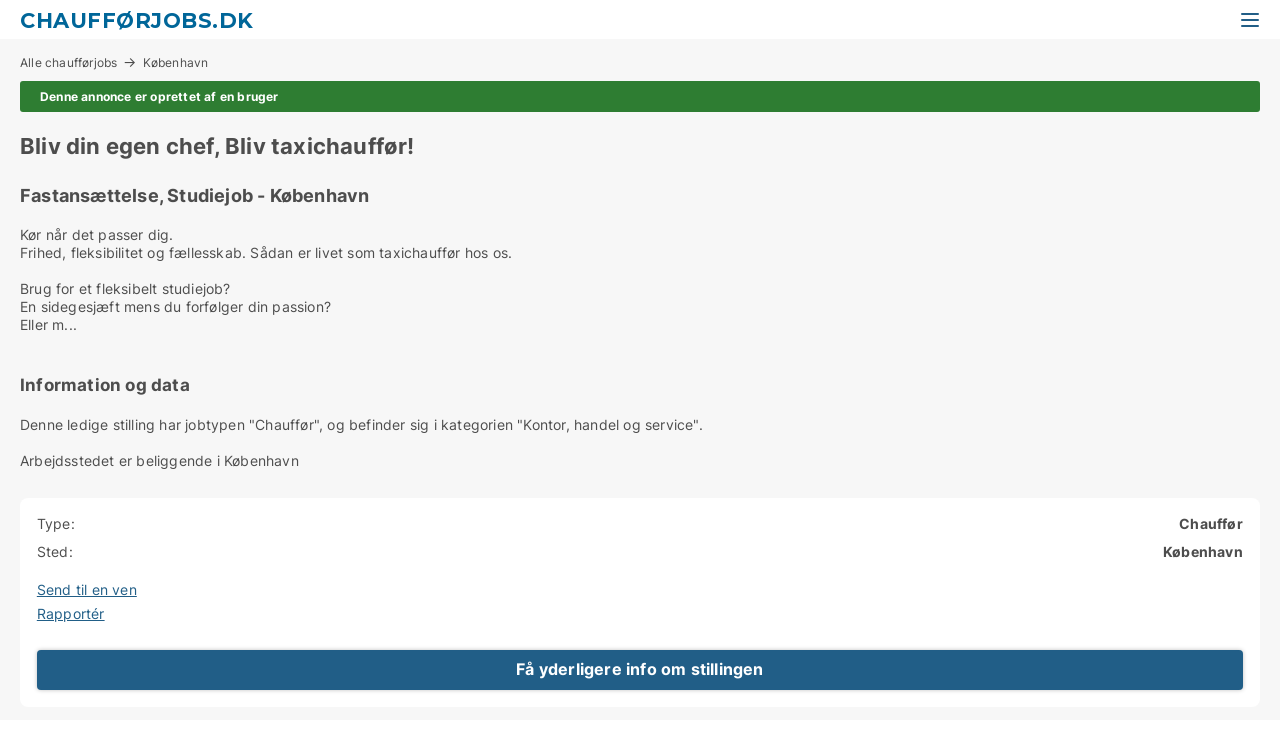

--- FILE ---
content_type: text/html; charset=utf-8
request_url: https://xn--chauffrjobs-lgb.dk/chauffoer/koebenhavn/3135368
body_size: 4086
content:
<!doctype html>
<html lang="da" prefix="og:http://ogp.me/ns#">
<head>
    
<meta charset="UTF-8" />

    <title>Bliv din egen chef, Bliv taxichauffør! | Se jobbet på Chaufførjob...</title>
        <meta name="description" content="Kør når det passer dig. Frihed, fleksibilitet og fællesskab. Sådan er livet som taxichauffør hos os.   Brug for et fleksibelt studiejob?  En sidegesjæ  Denne ledige stilling har jobtypen &quot;Ch..." />
        <meta property="fb:app_id" content="342128066407532" />
        <meta property="og:type" content="website" />
        <meta property="og:image:alt" content="/images/noimage/Cache/JobSearch_750.webp" />
        <meta property="og:image:width" content="750" />
        <meta property="og:image:height" content="500" />
        <meta property="og:url" content="https://chaufførjobs.dk/chauffoer/koebenhavn/3135368" />
        <meta property="og:title" content="Bliv din egen chef, Bliv taxichauffør! | Se jobbet på Chaufførjob..." />
        <meta property="og:description" content="Kør når det passer dig. Frihed, fleksibilitet og fællesskab. Sådan er livet som taxichauffør hos os.   Brug for et fleksibelt studiejob?  En sidegesjæ  Denne ledige stilling har jobtypen &quot;Ch..." />


<link rel="canonical" href="https://chaufførjobs.dk/chauffoer/koebenhavn/3135368" />

    <meta name="viewport" content="width=device-width, initial-scale=1, maximum-scale=1" />
    <link rel="shortcut icon" href="/images/favicons/favicon-j.svg" type="image/svg+xml" />



</head>
<body class="new-popup-layout">

    <link rel="stylesheet" type="text/css" href="/css/Fonts.css?v=qdyVyXTPGujr1_Zx6mSCH3rhyJE" />

    <link rel="stylesheet" href="https://fonts.googleapis.com/css2?family=Montserrat:ital,wght@0,100..900;1,100..900&display=swap" />

<link rel="stylesheet" href="/bundles/css/styles.css?v=NZ218rVXoxSJFEA5is1f7n9BDow" />
<link rel="stylesheet" href="/bundles/css/ie.css?v=arvbbbJlr3nYUy4yERXZvdZs-2M" />

    <link rel="stylesheet" type="text/css" href="/css/Print.css?v=bYdEREpUZoZiSfaoFUgZUwvL20s" media="print" />
    
    

    <style type="text/css">
        header section .logo > strong {
                font-family: Montserrat, sans-serif;
                    font-weight: bold;
                font-size: 30px;
                color: #006699;
        }

        @media only screen and (max-width: 1319px) {
            header section .logo > strong {
                    font-size: 21px;
            }
        }
    </style>
<header id="header">
    <section>
            <a class="logo" href="https://www.chaufførjobs.dk">
<strong>Chaufførjobs.dk</strong>            </a>
            <div class="post-logo show-desktop">
                <ul class="info" style="visibility:visible;"><li><span style="font-weight:bold;font-size:16px">DK´s store portal for chaufførjobs! Vi samler alle chaifførjobs</span></li></ul>
            </div>
            <div class="logo-btns">
                
                <a class="show-menu-button" onclick="ToggleMenu();"></a>
            </div>
        <div id="slide_nav" class="mobile-navi"></div>
    </section>
        <nav>
                <div  data-single-line="">
                    <aside>
<a class="regular" href="https://www.chaufførjobs.dk/om-chauffoerjobs">Om os</a><a class="regular" href="https://www.chaufførjobs.dk/kontakt">Kontakt os</a><a class="regular" href="https://www.chaufførjobs.dk/job-soeges">Find medarbejder</a><a class="regular" href="https://www.jobsearch.dk/opret-jobannonce?campid=classb" rel="nofollow">Opret job</a><a class="regular" href="https://www.chaufførjobs.dk/chauffoerjobs-paa-facebook">Jobs på facebook</a>                        
                    </aside>
                    <aside>
                    </aside>
                </div>
        </nav>
    
</header>


    <main id="layout" class=" ad-details">
        <div id="container">
            <div id="mainContent">
                
                <div class="content page-content" id="page_data">
                    
                    



<div class="page-control-content">
    <style type="text/css">
        .ad-details .request-tip {
    
}
@media only screen and (max-width: 999px) {
    .ad-details .request-tip {
        
    }
}
        .ad-details .contact-button {
    background-color:#215e87 !important;
}
@media only screen and (max-width: 999px) {
    .ad-details .contact-button {
        background-color:#215e87 !important;
    }
}
        .ad-details .contact-button:hover {
    background-color:#12334a !important;
}
@media only screen and (max-width: 999px) {
    .ad-details .contact-button:hover {
        background-color:#12334a !important;
    }
}
    </style>

<div class="breadcrumb head" id="simple_bread_crumb"><a href="/" onclick="ClearSearch()" oncontextmenu="ClearSearch()">Alle chaufførjobs</a><a href="/koebenhavn" onclick="ClearSearch()" oncontextmenu="ClearSearch()">København</a></div><script type="application/ld+json">
    {
      "@context": "https://schema.org",
      "@type": "BreadcrumbList",
      "itemListElement": [{
        "@type": "ListItem",
        "position": 1,
        "name": "Alle chaufførjobs",
        "item": "https://chaufførjobs.dk/"
      },{
        "@type": "ListItem",
        "position": 2,
        "name": "København",
        "item": "https://chaufførjobs.dk/koebenhavn"
      }]
    }
    </script>
        <div class="vip-ad-mark rating-0">
            <div class="right">
            </div>
            <label>Denne annonce er oprettet af en bruger</label>
        </div>




    <div class="ad-ttl">
        <h1 data-ad-title data-single-line class="font-unfit desktop-only">
            <span>Bliv din egen chef, Bliv taxichauffør!</span>
        </h1>
        

    </div>

<div class="wrap">


<div class="left-section">
    <div class="ad-data" id="ad_text_content">
        


        <h2 class="title adt">
            Fastansættelse, Studiejob - <a href="/koebenhavn">København</a>
        </h2>


        <div class="desc">

            Kør når det passer dig.<br />Frihed, fleksibilitet og fællesskab. Sådan er livet som taxichauffør hos os. <br /><br />Brug for et fleksibelt studiejob? <br />En sidegesjæft mens du forfølger din passion? <br />Eller m...
            <br />


            

        </div>

            <div class="seo">
                <h4><br>Information og data</h4>
                <div>
                    <p>Denne ledige stilling har jobtypen "Chauffør", og befinder sig i kategorien "Kontor, handel og service".<br /><br />Arbejdsstedet er beliggende i København</p>
                </div>
            </div>


    </div>




<div class="contact-form simple show-mobile" data-contact-form data-custom-css="show-mobile">
            <a class="contact-button button big green full-size" href="https://www.jobsearch.dk/chauffoer/koebenhavn/3135368?campid=chauffoerjobs.dk"  rel="nofollow">Få yderligere info om stillingen</a>
</div>





    

</div>        <div class="right-section">

            <div class="right-map" id="ad_info">
                    <div class="facts-list" id="ad_facts">
                        
    <ul class="facts">
            <li class="">
                    <label>
                        Type: 
                    </label>
                        <span>Chauffør</span>
            </li>
            <li class="">
                    <label>
                        Sted: 
                    </label>
                        <span>København</span>
            </li>
    </ul>

                    </div>
                    <div class="links">
                        <a class="share-link link" onclick="OpenSharePopup('/chauffoer/koebenhavn/3135368', this)">Send til en ven</a>
                        <a href="javascript:void(0)" class="link" onclick="ModalPopup.Show({ url: '/Custom/AdReportButton/Index?adId=3135368&nodeId=16190&referrer=%2fchauffoer%2fkoebenhavn%2f3135368', css: 'arrow', showClose: true, closeOnBg: true, resetForm: true })">Rapportér</a>
                    </div>


<div class="contact-form simple" data-contact-form data-custom-css="">
            <a class="contact-button button big green full-size" href="https://www.jobsearch.dk/chauffoer/koebenhavn/3135368?campid=chauffoerjobs.dk"  rel="nofollow">Få yderligere info om stillingen</a>
</div>


            </div>
        </div>
</div>            <div class="jdk-blocked-subscription-button-block">
            </div>




    
</div>



                            <div id="faqItem" data-page-faq-content="1" class="bottom-faq collapsible-blocks  hidden">
                                
                            </div>
                        <div data-extra-custom-page-content="1">
                            
                        </div>


                </div>
            </div>
        </div>
    </main>
    
<footer id="footer">

        <div class="gray-box borderless">
                <div>
                    <h6>Chaufførjobs.dk</h6><div>c/o Jobsearch.dk<br>Mynstersvej 3, Frederiksberg<br><a href="mailto:support@jobsearch.dk">support@jobsearch.dk</a><br>CVR: 39925311</div>
                </div>
                <div>
                    <h6>Om Chaufførjobs.dk</h6><a class="link regular" href="https://www.chaufførjobs.dk/om-chauffoerjobs">Om Chaufførjobs.dk</a><br/><a class="link regular" href="https://www.chaufførjobs.dk/kontakt">Kontakt os</a>
                </div>
                <div>
                    <h6>Populære søgninger</h6><a class="link regular" href="https://chaufførjobs.dk/aalborg">Chauffør job Aalborg</a><br/><a class="link regular" href="https://chaufførjobs.dk/midtjylland">Chauffør job Midtjylland</a><br/><a class="link regular" href="https://chaufførjobs.dk/koebenhavn">Chauffør job København</a><br/><a class="link regular" href="https://chaufførjobs.dk/randers-c">Chauffør job Randers</a><br/><a class="link regular" href="https://chaufførjobs.dk/aarhus">Chauffør job Aarhus</a><br/><a class="link regular" href="https://chaufførjobs.dk/sydjylland">Chauffør job Sønderjylland</a><br/><a class="link regular" href="https://chaufførjobs.dk/nordjylland">Chauffør job Nordjylland</a><br/><a class="link regular" href="https://chaufførjobs.dk/aarhus">Chauffør job Århus</a><br/><a class="link regular" href="https://chaufførjobs.dk/odense">Chauffør job Odense</a>
                </div>
                <div>
                    <h6>Populære søgninger</h6><a class="link regular" href="https://chaufførjobs.dk/midtjylland?searchText=lastbil">Lastbilchauffør job Midtjylland</a><br/><a class="link regular" href="https://chaufførjobs.dk/hele-sjaelland?searchText=lastbil">Lastbilchauffør job Sjælland</a><br/><a class="link regular" href="https://chaufførjobs.dk/fyn?searchText=lastbil">Lastbilchauffør job Fyn</a><br/><a class="link regular" href="https://chaufførjobs.dk/vejle">Chauffør job Vejle</a><br/><a class="link regular" href="https://chaufførjobs.dk/nordjylland?searchText=lastbil">Lastbilchauffør job Nordjylland</a><br/><a class="link regular" href="https://chaufførjobs.dk/nordsjaelland">Chauffør job Nordsjælland</a><br/><a class="link regular" href="https://www.chaufførjobs.dk/hele-jylland?searchText=buschauff%C3%B8r">Job som buschauffør i Jylland</a><br/><a class="link regular" href="https://chaufførjobs.dk/herning">Chauffør job Herning</a>
                </div>
                <div>
                    <h6>Populære søgninger</h6><a class="link regular" href="https://chaufførjobs.dk/horsens">Chauffør job Horsens</a><br/><a class="link regular" href="https://www.chaufførjobs.dk/?searchText=lastbil">Lastbil chauffør job</a><br/><a class="link regular" href="https://chaufførjobs.dk/naestved">Chauffør job Næstved</a><br/><a class="link regular" href="https://www.chaufførjobs.dk/?searchText=varebil">Varebilschauffør job</a><br/><a class="link regular" href="https://chaufførjobs.dk/sydjylland">Chauffør job Sydjylland</a><br/><a class="link regular" href="https://chaufførjobs.dk/fyn">Chauffør job Fyn</a><br/><a class="link regular" href="https://chaufførjobs.dk/esbjerg">Chauffør job Esbjerg</a><br/><a class="link regular" href="https://chaufførjobs.dk/hele-sjaelland">Chauffør job Sjælland</a>
                </div>
        </div>
</footer>


    

    

    <div id="page_scripts" class="page-scripts">
        

<script>
    var PageData = {
        Portal: 'JobSearch',
        Country: 'Denmark',
        IsMobileDevice: false,
        CurrentNodeQueryString: 'nodeId=16190',
        QueryString: '&estateType=chauffoer&cityID=9&adId=3135368&isSearchResultPage=True&nodeId=16190',
        LoggedIn: false,
        CookiesAccepted: false,
        UserId: 0,
        ConfirmButton: 'OK',
        CancelButton: 'Fortryd',
        ClosePopupLink: 'Luk popup ved at trykke her',
        Language: '',
        BlockFrequencyPopup: false
    }
</script>


<script src="/bundles/jquery.js?v=7FzKbmXPHiM64thlGWAlvcRtLq0"></script>
<script src="/bundles/jqueryMVC.js?v=ya0c6wLBJBb6va1bhfNW4_aBO8s"></script>
<script src="/bundles/vue.js?v=i_JO_ZlBpzqs_YAeoNjkY4XzlS4"></script>
<script src="/bundles/Global.js?v=1c0Okd7_IkPk9OEUBNZAWkVl4pw"></script>
<script src="/bundles/LPSite.js?v=zwttm6HrVNSOSB4eRqccrV5viJo"></script>
<script src="/bundles/Controls.js?v=BJXMItQLSq1QYC2D57UCrqbM9KU"></script>

    <script>
        var PreAuthPopup_BlinkingTitle = 'Afventer svar';
    </script>
    <script src="/bundles/PreAuthPopup.js?v=bYinScYh6Wf6JK6POKHNx2yeGzo"></script>


    <script src="/bundles/AdDetails.js?v=G1wUwZZ-QoE-uM0goyQK6uZepZQ"></script>
    <script src="/bundles/carousel.js?v=KdV-G_KBDO-GMVhdKaEj9S6BIOQ"></script>
    <script src="/bundles/SharePopup.js?v=ZNtTp84uPSj1bO8O9J5Kfz0dHx4"></script>
    <script src="/bundles/ContactForm.js?v=MpgkbEDDMKAaNEQHZkg0TPGV3DQ"></script>
    <script src="/bundles/InfoLabelPresentation.js?v=dIKvyI_CRj36N4n5RSYpAmFJpWk"></script>
    <script src="/bundles/HeadSection.js?v=RhKWE6PcmHeXSpTP0P_pHucbJEw"></script>
    <script src="/bundles/PageFaqContent.js?v=fEkNMbaIGWSCMdlwPmaVO5kdxJ4"></script>
    <script src="/bundles/AnchorTabs.js?v=1-0mDiz-eMfJUBPYS3jcvqIqj0o"></script>

<script>StartupFuncs.push('InfoLabelPresentation_Init');</script><script>var CampUserId = GetLocalStorage('CampUserId');</script><script>function ResetCampIdParams() {
                                                    if (CampUserId) $('form[action]').each(function(){ $(this).attr('action', $(this).attr('action').AddGetParam('campuserid', CampUserId)); });
                                                }</script><script>$(ResetCampIdParams);</script><script>$(document).ajaxComplete(ResetCampIdParams);</script>




        
    </div>
    
    


    

    
<script defer src="https://static.cloudflareinsights.com/beacon.min.js/vcd15cbe7772f49c399c6a5babf22c1241717689176015" integrity="sha512-ZpsOmlRQV6y907TI0dKBHq9Md29nnaEIPlkf84rnaERnq6zvWvPUqr2ft8M1aS28oN72PdrCzSjY4U6VaAw1EQ==" data-cf-beacon='{"version":"2024.11.0","token":"92b4e7d2f20742138f7ded60140598a3","r":1,"server_timing":{"name":{"cfCacheStatus":true,"cfEdge":true,"cfExtPri":true,"cfL4":true,"cfOrigin":true,"cfSpeedBrain":true},"location_startswith":null}}' crossorigin="anonymous"></script>
</body>
</html>

